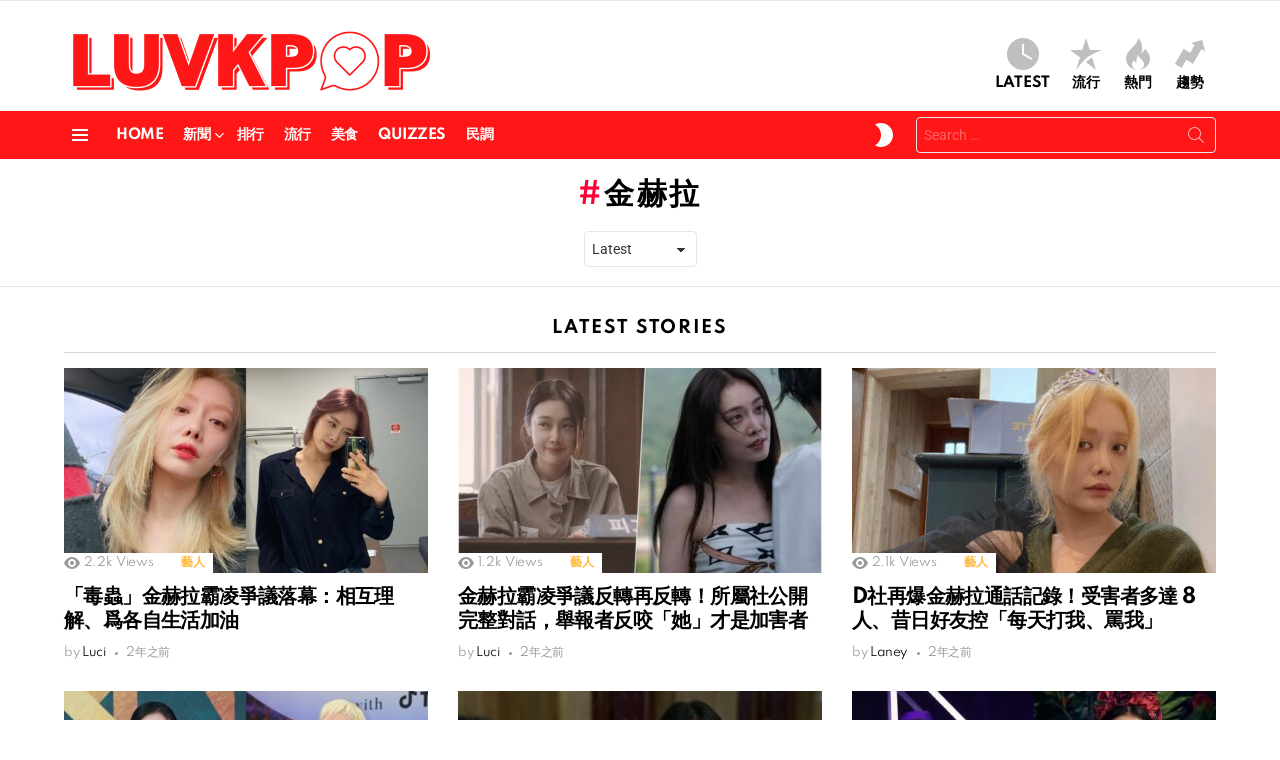

--- FILE ---
content_type: text/html; charset=utf-8
request_url: https://www.google.com/recaptcha/api2/aframe
body_size: 267
content:
<!DOCTYPE HTML><html><head><meta http-equiv="content-type" content="text/html; charset=UTF-8"></head><body><script nonce="89903LS7gVFAkUYA2O9aiw">/** Anti-fraud and anti-abuse applications only. See google.com/recaptcha */ try{var clients={'sodar':'https://pagead2.googlesyndication.com/pagead/sodar?'};window.addEventListener("message",function(a){try{if(a.source===window.parent){var b=JSON.parse(a.data);var c=clients[b['id']];if(c){var d=document.createElement('img');d.src=c+b['params']+'&rc='+(localStorage.getItem("rc::a")?sessionStorage.getItem("rc::b"):"");window.document.body.appendChild(d);sessionStorage.setItem("rc::e",parseInt(sessionStorage.getItem("rc::e")||0)+1);localStorage.setItem("rc::h",'1768731068337');}}}catch(b){}});window.parent.postMessage("_grecaptcha_ready", "*");}catch(b){}</script></body></html>